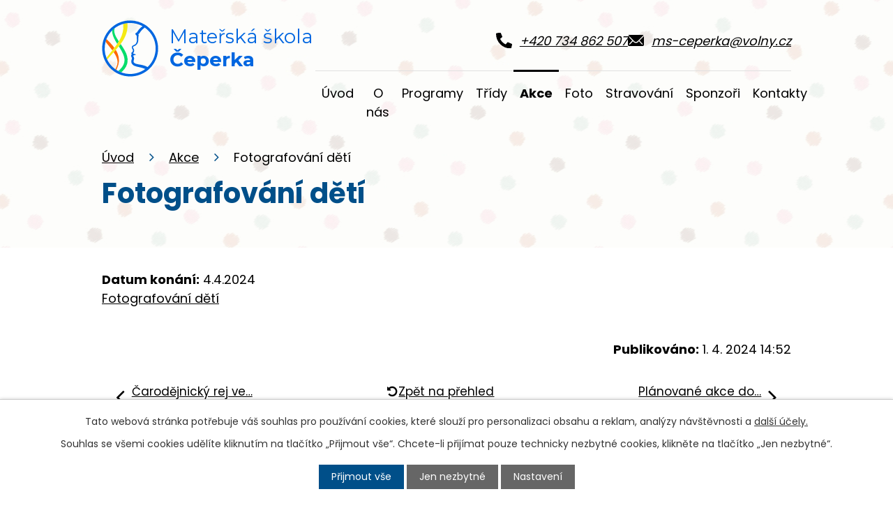

--- FILE ---
content_type: text/html; charset=utf-8
request_url: https://www.msceperka.cz/aktualne-z-ms/fotografovani-deti
body_size: 5628
content:
<!DOCTYPE html>
<html lang="cs" data-lang-system="cs">
	<head>



		<!--[if IE]><meta http-equiv="X-UA-Compatible" content="IE=EDGE"><![endif]-->
			<meta name="viewport" content="width=device-width, initial-scale=1, user-scalable=yes">
			<meta http-equiv="content-type" content="text/html; charset=utf-8" />
			<meta name="robots" content="index,follow" />
			<meta name="author" content="Antee s.r.o." />
			<meta name="description" content="Fotografování dětí" />
			<meta name="keywords" content="MŠ Čeperka, Mateřská škola, Čeperka" />
			<meta name="viewport" content="width=device-width, initial-scale=1, user-scalable=yes" />
<title>Fotografování dětí | MŠ Čeperka</title>

		<link rel="stylesheet" type="text/css" href="https://cdn.antee.cz/jqueryui/1.8.20/css/smoothness/jquery-ui-1.8.20.custom.css?v=2" integrity="sha384-969tZdZyQm28oZBJc3HnOkX55bRgehf7P93uV7yHLjvpg/EMn7cdRjNDiJ3kYzs4" crossorigin="anonymous" />
		<link rel="stylesheet" type="text/css" href="/style.php?nid=Q1FBVlY=&amp;ver=1768399196" />
		<link rel="stylesheet" type="text/css" href="/css/libs.css?ver=1768399900" />
		<link rel="stylesheet" type="text/css" href="https://cdn.antee.cz/genericons/genericons/genericons.css?v=2" integrity="sha384-DVVni0eBddR2RAn0f3ykZjyh97AUIRF+05QPwYfLtPTLQu3B+ocaZm/JigaX0VKc" crossorigin="anonymous" />

		<script src="/js/jquery/jquery-3.0.0.min.js" ></script>
		<script src="/js/jquery/jquery-migrate-3.1.0.min.js" ></script>
		<script src="/js/jquery/jquery-ui.min.js" ></script>
		<script src="/js/jquery/jquery.ui.touch-punch.min.js" ></script>
		<script src="/js/libs.min.js?ver=1768399900" ></script>
		<script src="/js/ipo.min.js?ver=1768399889" ></script>
			<script src="/js/locales/cs.js?ver=1768399196" ></script>

			<script src='https://www.google.com/recaptcha/api.js?hl=cs&render=explicit' ></script>

		<link href="/aktualne-z-ms?action=atom" type="application/atom+xml" rel="alternate" title="Akce">
		<link href="/info-pro-rodice?action=atom" type="application/atom+xml" rel="alternate" title="Info pro rodiče">
		<link href="/stravovani?action=atom" type="application/atom+xml" rel="alternate" title="Stravování">
		<link href="/dokumenty?action=atom" type="application/atom+xml" rel="alternate" title="Dokumenty I">
		<link href="/jidelnicek?action=atom" type="application/atom+xml" rel="alternate" title="Jídelníček">
		<link href="/platby-ms?action=atom" type="application/atom+xml" rel="alternate" title="Platby MŠ">
		<link href="/platby-zs?action=atom" type="application/atom+xml" rel="alternate" title="Platby ZŠ">
		<link href="/zapis?action=atom" type="application/atom+xml" rel="alternate" title="Zápis">
		<link href="/programy?action=atom" type="application/atom+xml" rel="alternate" title="Programy">
<link rel="preconnect" href="https://fonts.googleapis.com">
<link rel="preconnect" href="https://fonts.gstatic.com" crossorigin>
<link href="https://fonts.googleapis.com/css2?family=Montserrat:wght@400..700&amp;family=Poppins:wght@400;700&amp;display=fallback" rel="stylesheet">
<link href="/file.php?nid=19848&amp;oid=10690428&amp;width=32" rel="icon" type="image/png">
<link rel="shortcut icon" href="/file.php?nid=19848&amp;oid=10690428&amp;width=32">
<script>
ipo.api.live('body', function (el) {
//posun patičky
$(el).find("#ipocopyright").insertAfter("#ipocontainer");
//backlink
$(el).find(".backlink").addClass("action-button");
if( $(el).find(".ipopagetext .error").length )
{
$(el).addClass("error-page");
}
//galerie
$(el).find(".gallery .matrix > li").each(function( index, es ) {
if( $(es).find("div > a img").length )
{
var productImage = $(es).find("div > a img").attr("src");
$(es).find("div > a img").attr("data-imageUrl", productImage);
var productAttribute = $(es).find("div > a img").attr("data-imageUrl");
var productResult = productAttribute.split("&width")[0];
$(es).find("div > a").attr("style", "background-image: url("+productResult+")");
}
var link_product = $(es).find(".title > a").attr("href");
var title_product = $(es).find(".title").attr("title");
$(es).find(".title a").text(title_product);
$(es).append("<a class='link__wrapper' href='"+link_product+"'><\/a>");
$(es).append('<span class="vstup">Vstoupit do alba <svg xmlns="http://www.w3.org/2000/svg" version="1.1" x="0" y="0" width="6" height="10" viewBox="0 0 6 10" xml:space="preserve" enable-background="new 0 0 6 10"><path d="m1.7 9.7 4-4c.2-.2.3-.5.3-.7a1 1 0 0 0-.3-.7l-4-4A1 1 0 0 0 .3.3c-.4.4-.4.9 0 1.4L3.6 5 .3 8.4c-.4.5-.4 1 0 1.4.4.3 1.1.3 1.4-.1z" fill="#d6bea9"/>\span>');
});
if( $(el).find(".images > div").length )
{
$(el).find(".images > div").each(function( index, es ) {
var productImage = $(es).find(".image-inner-wrapper a.image-detail img").attr("data-src");
var productResult = productImage.split("&width")[0];
$(es).find(".image-inner-wrapper a.image-detail img").attr("data-src", productResult);
});
}
});
ipo.api.live('h1', function(el) {
if((!document.getElementById('page10647336')) && ($("#system-menu").length != 1) && (window.innerWidth > 1024))  {
$(el).appendTo("#iponavigation");
$("#iponavigation").appendTo("#ipoheader");
}
});
//označení položek, které mají submenu
ipo.api.live('#ipotopmenu ul.topmenulevel1 li.topmenuitem1', function (el) {
var submenu = $(el).find("ul.topmenulevel2");
if (window.innerWidth <= 1024) {
if (submenu.length) {
$(el).addClass("hasSubmenu");
$(el).find("> a").after("<span class='open-submenu' />");
}
}
});
//wrapnutí spanu do poležek první úrovně
ipo.api.live('#ipotopmenu ul.topmenulevel1 li.topmenuitem1 > a', function (el) {
if (window.innerWidth <= 1024) {
$(el).wrapInner("<span>");
}
});
//rozbaleni menu
$(function () {
if (window.innerWidth <= 1024) {
$(".topmenulevel1 > li.hasSubmenu").each(function (index, es) {
if ($(es).hasClass("active")) {
$(".topmenulevel1 > li.hasSubmenu.active ul.topmenulevel2").css("display", "block");
$(".topmenulevel1 > li.hasSubmenu.active .open-submenu").addClass("see-more");
}
$(es).find(".open-submenu").click(function (e) {
if ($(es).hasClass("active") && $(this).hasClass("see-more")) {
$(this).removeClass("see-more");
$(es).find("ul.topmenulevel2").css("display", "none");
} else {
$(this).toggleClass("see-more");
if ($(this).hasClass("see-more")) {
$("ul.topmenulevel2").css("display", "none");
$(this).next("ul.topmenulevel2").css("display", "block");
$(".topmenulevel1 > li > a").removeClass("see-more");
$(this).addClass("see-more");
} else {
$(this).removeClass("see-more");
$(this).next("ul.topmenulevel2").css("display", "none");
}
}
});
});
}
});
</script>
<link rel="preload" href="/file.php?nid=19848&amp;oid=10690428" as="image">
<meta name="format-detection" content="telephone=no">
	</head>

	<body id="page8484262" class="subpage8484262"
			
			data-nid="19848"
			data-lid="CZ"
			data-oid="8484262"
			data-layout-pagewidth="1024"
			
			data-slideshow-timer="3"
			 data-ipo-article-id="871310"
						
				
				data-layout="responsive" data-viewport_width_responsive="1024"
			>



							<div id="snippet-cookiesConfirmation-euCookiesSnp">			<div id="cookieChoiceInfo" class="cookie-choices-info template_1">
					<p>Tato webová stránka potřebuje váš souhlas pro používání cookies, které slouží pro personalizaci obsahu a reklam, analýzy návštěvnosti a 
						<a class="cookie-button more" href="https://navody.antee.cz/cookies" target="_blank">další účely.</a>
					</p>
					<p>
						Souhlas se všemi cookies udělíte kliknutím na tlačítko „Přijmout vše“. Chcete-li přijímat pouze technicky nezbytné cookies, klikněte na tlačítko „Jen nezbytné“.
					</p>
				<div class="buttons">
					<a class="cookie-button action-button ajax" id="cookieChoiceButton" rel=”nofollow” href="/aktualne-z-ms/fotografovani-deti?do=cookiesConfirmation-acceptAll">Přijmout vše</a>
					<a class="cookie-button cookie-button--settings action-button ajax" rel=”nofollow” href="/aktualne-z-ms/fotografovani-deti?do=cookiesConfirmation-onlyNecessary">Jen nezbytné</a>
					<a class="cookie-button cookie-button--settings action-button ajax" rel=”nofollow” href="/aktualne-z-ms/fotografovani-deti?do=cookiesConfirmation-openSettings">Nastavení</a>
				</div>
			</div>
</div>				<div id="ipocontainer">

			<div class="menu-toggler">

				<span>Menu</span>
				<span class="genericon genericon-menu"></span>
			</div>

			<span id="back-to-top">

				<i class="fa fa-angle-up"></i>
			</span>

			<div id="ipoheader">

				<div class="header-container layout-container flex-container">
	<a href="/" class="header-logo" title="Mateřská škola Čeperka">
		<img src="/file.php?nid=19848&amp;oid=10690428" width="110" height="110" alt="Mateřská škola Čeperka">
		<span>
			<span>Mateřská škola</span>
			<strong>Čeperka</strong>
		</span>
	</a>
	<div class="header-kontakt flex-container">
		<a href="tel:+420734862507"><span>+420 734 862 507</span></a>
		<a href="mailto:ms-ceperka@volny.cz"><span>ms-ceperka@volny.cz</span></a>
	</div>
</div>

			</div>

			<div id="ipotopmenuwrapper">

				<div id="ipotopmenu">
<h4 class="hiddenMenu">Horní menu</h4>
<ul class="topmenulevel1"><li class="topmenuitem1 noborder" id="ipomenu10647336"><a href="/">Úvod</a></li><li class="topmenuitem1" id="ipomenu10647350"><a href="/o-nas">O nás</a><ul class="topmenulevel2"><li class="topmenuitem2" id="ipomenu10700516"><a href="/uvodni-slovo-reditelky">Úvodní slovo ředitelky</a></li><li class="topmenuitem2" id="ipomenu8484264"><a href="/info-pro-rodice">Info pro rodiče</a></li><li class="topmenuitem2" id="ipomenu10647551"><a href="/zacit-spolu">Začít spolu</a></li><li class="topmenuitem2" id="ipomenu10647553"><a href="/nas-tym">Náš tým</a></li><li class="topmenuitem2" id="ipomenu10750304"><a href="/informace-o-zpracovani-osobnich-udaju">Informace o zpracování osobních údajů</a></li><li class="topmenuitem2" id="ipomenu12732697"><a href="/dokumenty-skoly">Dokumenty</a></li></ul></li><li class="topmenuitem1" id="ipomenu12171941"><a href="/programy">Programy</a></li><li class="topmenuitem1" id="ipomenu10647456"><a href="/tridy">Třídy</a><ul class="topmenulevel2"><li class="topmenuitem2" id="ipomenu8696391"><a href="/lvicata">Lvíčata</a></li><li class="topmenuitem2" id="ipomenu8696392"><a href="/delfinci">Delfínci</a></li></ul></li><li class="topmenuitem1 active" id="ipomenu8484262"><a href="/aktualne-z-ms">Akce</a></li><li class="topmenuitem1" id="ipomenu8484263"><a href="/nase-skolka">Foto</a><ul class="topmenulevel2"><li class="topmenuitem2" id="ipomenu12628901"><a href="/skolni-rok-20252026">Školní rok 2025/2026</a></li><li class="topmenuitem2" id="ipomenu11569494"><a href="/skolni-rok-20242025">Školní rok 2024/2025</a></li><li class="topmenuitem2" id="ipomenu11569493"><a href="/skolni-rok-20232024">Školní rok 2023/2024</a></li><li class="topmenuitem2" id="ipomenu11580667"><a href="/rekonstrukce-ms">Rekonstrukce MŠ</a></li></ul></li><li class="topmenuitem1" id="ipomenu8484266"><a href="/stravovani">Stravování</a><ul class="topmenulevel2"><li class="topmenuitem2" id="ipomenu8704549"><a href="/jidelnicek">Jídelníček</a></li><li class="topmenuitem2" id="ipomenu10884582"><a href="/odhlaseni-stravneho">Odhlášení stravného</a></li><li class="topmenuitem2" id="ipomenu8704602"><a href="/platby-ms">Platby MŠ</a></li><li class="topmenuitem2" id="ipomenu8704614"><a href="/platby-zs">Platby ZŠ</a></li></ul></li><li class="topmenuitem1" id="ipomenu11391925"><a href="/sponzori">Sponzoři</a></li><li class="topmenuitem1" id="ipomenu10647556"><a href="/kontakty">Kontakty</a></li></ul>
					<div class="cleartop"></div>
				</div>
			</div>
			<div id="ipomain">
				
				<div id="ipomainframe">
					<div id="ipopage">
<div id="iponavigation">
	<h5 class="hiddenMenu">Drobečková navigace</h5>
	<p>
			<a href="/">Úvod</a> <span class="separator">&gt;</span>
			<a href="/aktualne-z-ms">Akce</a> <span class="separator">&gt;</span>
			<span class="currentPage">Fotografování dětí</span>
	</p>

</div>
						<div class="ipopagetext">
							<div class="blog view-detail content">
								
								<h1>Fotografování dětí</h1>

<div id="snippet--flash"></div>
								
																	

<hr class="cleaner">




<hr class="cleaner">

<div class="article">
			<div class="dates table-row auto">
			<span class="box-by-content">Datum konání:</span>
			<div class="type-datepicker">4.4.2024</div>
		</div>
			

	<div class="paragraph text clearfix">
<p><a href="/file.php?nid=19848&amp;oid=10933235">Fotografování dětí</a></p>	</div>
		
<div id="snippet--images"><div class="images clearfix">

	</div>
</div>


<div id="snippet--uploader"></div>			<div class="article-footer">
													<div class="published"><span>Publikováno:</span> 1. 4. 2024 14:52</div>

					</div>
	
</div>

<hr class="cleaner">
<div class="content-paginator clearfix">
	<span class="linkprev">
		<a href="/aktualne-z-ms/carodejnicky-rej-ve-skolce">

			<span class="linkprev-chevron">
				<i class="fa fa-angle-left"></i>
			</span>
			<span class="linkprev-text">
				<span class="linkprev-title">Čarodějnický rej ve…</span>
				<span class="linkprev-date">Publikováno: 23. 4. 2024 7:33</span>
			</span>
		</a>
	</span>
	<span class="linkback">
		<a href='/aktualne-z-ms'>
			<span class="linkback-chevron">
				<i class="fa fa-undo"></i>
			</span>
			<span class="linkback-text">
				<span>Zpět na přehled</span>
			</span>
		</a>
	</span>
	<span class="linknext">
		<a href="/aktualne-z-ms/planovane-akce-do-konce-skolniho-roku-850388">

			<span class="linknext-chevron">
				<i class="fa fa-angle-right"></i>
			</span>
			<span class="linknext-text">
				<span class="linknext-title">Plánované akce do…</span>
				<span class="linknext-date">Publikováno: 4. 2. 2024 10:39</span>
			</span>
		</a>
	</span>
</div>

		
															</div>
						</div>
					</div>


					

					

					<div class="hrclear"></div>
					<div id="ipocopyright">
<div class="copyright">
	<div class="footer-wrapper">
	<div class="footer-container layout-container flex-container">
		<div class="footer-info">
			<div class="footer-content">
				<img src="/file.php?nid=19848&amp;oid=10690428" alt="MŠ Čeperka" width="75" height="75" class="footer-logo">
				<h5>MŠ Čeperka</h5>
				<p>Janáčkova 248<br>533 45 Čeperka</p>
			</div>
			<div class="footer-kontakt">
				<p>
					<a href="tel:+420734862507">+420 734 862 507</a><br>
					<a href="mailto:ms-ceperka@volny.cz">ms-ceperka@volny.cz</a>
				</p>
			</div>
		</div>
		<div class="footer-mapa">
			<a href="https://mapy.cz/s/jolehahaka" target="_blank" rel="noopener noreferrer"><span>Kde nás <br>najdete?</span></a>
		</div>
	</div>
</div>
<div class="row antee">
	<p class="layout-container">
		© 2026 Mateřská škola Čeperka, <a href="mailto:ms-ceperka@volny.cz">Kontaktovat webmastera</a>, <span id="links"><a href="/povinne-zverejnovane-informace">Povinně zveřejňované informace</a>, <a href="/prohlaseni-o-pristupnosti">Prohlášení o přístupnosti</a>, <a href="/mapa-stranek">Mapa stránek</a>, <a href="https://ipo.antee.cz/">Přihlášení do administrace</a></span><span class="antee-separator"> | </span>ANTEE s.r.o. - <a href="https://www.antee.cz" rel="nofollow">Tvorba webových stránek</a>, Redakční systém IPO
	</p>
</div>
</div>
					</div>
					<div id="ipostatistics">
<script >
	var _paq = _paq || [];
	_paq.push(['disableCookies']);
	_paq.push(['trackPageView']);
	_paq.push(['enableLinkTracking']);
	(function() {
		var u="https://matomo.antee.cz/";
		_paq.push(['setTrackerUrl', u+'piwik.php']);
		_paq.push(['setSiteId', 6510]);
		var d=document, g=d.createElement('script'), s=d.getElementsByTagName('script')[0];
		g.defer=true; g.async=true; g.src=u+'piwik.js'; s.parentNode.insertBefore(g,s);
	})();
</script>
<script >
	$(document).ready(function() {
		$('a[href^="mailto"]').on("click", function(){
			_paq.push(['setCustomVariable', 1, 'Click mailto','Email='+this.href.replace(/^mailto:/i,'') + ' /Page = ' +  location.href,'page']);
			_paq.push(['trackGoal', 8]);
			_paq.push(['trackPageView']);
		});

		$('a[href^="tel"]').on("click", function(){
			_paq.push(['setCustomVariable', 1, 'Click telefon','Telefon='+this.href.replace(/^tel:/i,'') + ' /Page = ' +  location.href,'page']);
			_paq.push(['trackPageView']);
		});
	});
</script>
					</div>

					<div id="ipofooter">
						
					</div>
				</div>
			</div>
		</div>
	</body>
</html>


--- FILE ---
content_type: image/svg+xml
request_url: https://www.msceperka.cz/file.php?nid=19848&oid=10690428
body_size: 4870
content:
<?xml version="1.0" encoding="utf-8"?>
<!-- Generator: Adobe Illustrator 27.2.0, SVG Export Plug-In . SVG Version: 6.00 Build 0)  -->
<svg version="1.1" id="Vrstva_1" xmlns="http://www.w3.org/2000/svg" xmlns:xlink="http://www.w3.org/1999/xlink" x="0px" y="0px"
	 viewBox="0 0 283.46 283.46" style="enable-background:new 0 0 283.46 283.46;" xml:space="preserve">
<style type="text/css">
	.st0{fill:#05DD6B;}
	.st1{fill:#FF6700;}
	.st2{fill:#F4E914;}
	.st3{fill:#0066E0;}
</style>
<g id="LOGO_piktogram_COLOR">
	<g>
		<path class="st0" d="M115.12,152.06c-6.36-11.68-13.66-22.47-20.92-33.02c-1.5,1.99-3.03,3.97-4.58,5.94
			c-1.57,1.99-3.16,3.96-4.77,5.93c24.35,38.2,46.71,75.73,6.71,115.4c-2.91,2.94-6.01,5.78-9.23,8.53c2.37,1.24,4.77,2.4,7.2,3.48
			c2.54,1.13,5.1,2.18,7.69,3.15c1.67-1.43,3.31-2.89,4.87-4.39C135.22,226.12,136.43,190.26,115.12,152.06z"/>
		<path class="st0" d="M76.69,92.68c-5.89-9.71-11.11-19.79-13.31-30.24c-1.87-8.4-1.16-15.98,1.33-22.86
			c-2.26,1.71-4.48,3.51-6.64,5.39c-2.05,1.78-4.06,3.64-6.02,5.58c-0.46,4.36-0.36,8.96,0.43,13.84
			c3.23,18.49,13.44,36.5,24.61,54.3c1.43-2.11,2.83-4.22,4.2-6.35c1.36-2.12,2.68-4.24,3.97-6.39
			C82.29,101.54,79.41,97.14,76.69,92.68z"/>
	</g>
	<g>
		<path class="st1" d="M23.14,94.02c-1.82,4.57-3.38,9.22-4.65,13.93c8.39,10.81,17.21,21.25,25.53,31.95
			c2.85,3.8,5.75,7.58,8.59,11.39c3.46-4.33,6.88-8.66,10.23-13.02C51.38,122.5,37.05,108.31,23.14,94.02z"/>
		<path class="st1" d="M85.22,191.98c-1.85-16.22-7.58-30.42-15.52-43.44c-3.5,3.93-7.03,7.84-10.57,11.75
			c7.19,10.33,13.48,21.14,17.05,33.35c5.52,18.22,0.87,36.34-8.63,52.09c1.58,1.13,3.17,2.21,4.79,3.26
			C81.79,231.53,87.5,212.22,85.22,191.98z"/>
	</g>
	<path class="st2" d="M128.1,14.5c-7.09,0.76-14.12,2.11-21.03,4.05c0.95,8,1.18,16.07,0.52,24.12
		c-2.13,23.08-10.64,43.74-22.34,63.27c-1.28,2.14-2.61,4.27-3.97,6.39c-1.37,2.13-2.77,4.25-4.2,6.35
		c-4.49,6.61-9.28,13.13-14.24,19.59c-3.35,4.36-6.77,8.69-10.23,13.02c-9.91,12.39-20.11,24.73-29.67,37.4
		c1.17,2.98,2.46,5.92,3.87,8.82c10.12-12.75,21.24-24.98,32.32-37.21c3.54-3.91,7.08-7.83,10.57-11.75
		c5.18-5.82,10.27-11.68,15.15-17.63c1.61-1.97,3.2-3.94,4.77-5.93c1.55-1.97,3.08-3.95,4.58-5.94
		c19.83-26.45,34.43-55.31,34.51-91.09C128.75,23.46,128.53,18.97,128.1,14.5z"/>
	<g>
		<path class="st3" d="M226.69,29.83c-1.55-1.18-3.12-2.32-4.72-3.44c-1.67-1.16-3.36-2.29-5.08-3.38
			c-21.7-13.75-47.42-21.72-75.01-21.72c-5.23,0-10.4,0.3-15.48,0.85c-7.3,0.8-14.43,2.16-21.36,4.04
			c-6.61,1.79-13.02,4.06-19.2,6.75c-4.2,1.83-8.29,3.86-12.26,6.08c-4.09,2.28-8.05,4.76-11.88,7.43
			C40.92,40.94,24.25,60.9,13.78,84.25c-1.66,3.69-3.15,7.47-4.49,11.32c-5.01,14.42-7.74,29.91-7.74,46.04
			c0,20.98,4.61,40.87,12.86,58.75c1.27,2.76,2.62,5.47,4.07,8.12c10.23,18.84,24.66,35.08,42.02,47.46
			c1.8,1.28,3.63,2.52,5.49,3.72c1.9,1.22,3.83,2.4,5.79,3.53c2.22,1.28,4.47,2.5,6.76,3.66c2.38,1.2,4.8,2.34,7.25,3.41
			c17.17,7.5,36.13,11.66,56.07,11.66c32.96,0,63.26-11.37,87.2-30.39c1.85-1.47,3.66-2.98,5.43-4.54c1.71-1.51,3.39-3.06,5.03-4.64
			c26.3-25.5,42.66-61.21,42.66-100.74C282.18,95.98,260.41,55.46,226.69,29.83z M156.49,178.22c-0.17,0.23-0.18,0.15,0.02-0.04
			C156.51,178.19,156.5,178.21,156.49,178.22z M97.22,261.47c-2.59-0.96-5.16-2.01-7.69-3.15c-2.43-1.08-4.83-2.24-7.2-3.48
			c-3.4-1.78-6.73-3.74-9.99-5.85c-1.62-1.05-3.21-2.13-4.79-3.26c-5.66-4.04-11.06-8.59-16.14-13.67
			C41.06,221.7,32.87,210,26.81,197.51c-1.41-2.9-2.69-5.84-3.87-8.82c-10.16-25.77-11.65-54.19-4.45-80.74
			c1.28-4.71,2.83-9.36,4.65-13.93C29.37,78.4,38.8,63.78,51.42,51.15h0c0.21-0.21,0.42-0.41,0.63-0.61
			c1.96-1.93,3.97-3.79,6.02-5.58c2.17-1.88,4.38-3.68,6.64-5.39c12.94-9.8,27.34-16.81,42.36-21.03c6.9-1.94,13.94-3.29,21.03-4.05
			c26.09-2.8,52.88,2.38,76.37,15.55c-9.36,6.2-17.6,13.96-23.7,23.56c-1.88,2.86-3.75,6.85-6.85,8.34l-6.2,4.51
			c0,0,0.5,2.28,0.5,2.28c0.85,3.73,3.44,6.83,6.82,8.28c-0.2,3.14-0.26,6.3-0.09,9.42c0.81,10.77,2.43,21.64-4.14,30.7
			c-4,5.49-10.13,7.01-16.05,10.21c-5.98,3.27-5.81,10.7-2.27,15.79c2.37,3.65,3.73,6.66,2.94,10.73c-0.68,4.03-3.65,6.11-6.68,8.95
			l-1.5,1.36l0.53,2.22c0.43,1.72,1.21,3.28,2.24,4.68c-3.43,2.93-4.51,7.4-1.76,12.87c1.29,3.03,3.56,5.81,2.49,9.08
			c-0.2,0.8-0.77,2.46-1.04,3.37c-5.39,14.08-0.13,25.87,13.54,32.14c9.83,4.37,20.64,5.83,30.79,8.35
			c8.33,1.86,16.31,4.26,23.63,7.75C182.48,270.58,136.91,276.18,97.22,261.47z M232.32,232.06c-0.97,0.97-1.96,1.92-2.95,2.85
			c-0.53-0.31-1.07-0.61-1.62-0.9c-9.84-5.52-20.59-8.41-30.87-10.4c-9.55-1.93-19.97-2.86-28.69-6.26
			c-8.97-3.82-10.81-8.97-7.89-17.8c0.85-3.12,1.8-6.01,1.44-9.52c-0.47-4.74-3.24-8.07-5.03-12c0.07-0.05,0.14-0.1,0.24-0.16
			c0.66-0.38,1.65-0.8,2.81-1.23c0,0,12.37-4.64,12.37-4.64c-2.32-0.93-13.25-3.97-15.06-5.47c-0.29-0.21-0.54-0.45-0.78-0.7
			c3.62-4.25,6.24-8.79,5.57-15.04c-0.09-3.81-2.5-7.99-4.38-10.7c-1.69-2.49-3.06-6.07,0.23-7.82c3.69-1.99,8.58-3.52,12.29-6.16
			c8.57-5.64,12.21-16.16,12.96-25.96c0.36-9.4-0.33-17.47,2.13-26.35c0.03-0.02-1.3-1.38-2.66-2.77c3.87-2.5,6.84-6.51,9.28-10.38
			c6.16-9.47,14.31-17.35,23.55-23.82c5.99,4.2,11.7,8.97,17.05,14.32C282.2,101.03,282.2,182.18,232.32,232.06z"/>
	</g>
</g>
</svg>


--- FILE ---
content_type: image/svg+xml
request_url: https://www.msceperka.cz/file.php?nid=19848&oid=10695815
body_size: 442
content:
<svg xmlns="http://www.w3.org/2000/svg" width="89.699" height="114.163" viewBox="0 0 89.699 114.163">
  <g id="location-heart-filled" transform="translate(-7.5 -3)">
    <path id="Path_256" data-name="Path 256" d="M52.35,3A44.9,44.9,0,0,0,7.5,47.85a44.4,44.4,0,0,0,9.035,26.91s1.223,1.61,1.423,1.843l34.391,40.56L86.757,76.582c.179-.216,1.407-1.823,1.407-1.823l0-.012A44.381,44.381,0,0,0,97.2,47.85,44.9,44.9,0,0,0,52.35,3ZM69.515,50.712,52.362,68.236,35.184,50.712a11.416,11.416,0,0,1,0-15.885,10.854,10.854,0,0,1,15.559,0l1.619,1.651,1.6-1.651a10.854,10.854,0,0,1,15.559,0,11.416,11.416,0,0,1,0,15.885Z" transform="translate(0)" fill="#004F89"/>
  </g>
</svg>


--- FILE ---
content_type: image/svg+xml
request_url: https://www.msceperka.cz/file.php?nid=19848&oid=10690428
body_size: 4905
content:
<?xml version="1.0" encoding="utf-8"?>
<!-- Generator: Adobe Illustrator 27.2.0, SVG Export Plug-In . SVG Version: 6.00 Build 0)  -->
<svg version="1.1" id="Vrstva_1" xmlns="http://www.w3.org/2000/svg" xmlns:xlink="http://www.w3.org/1999/xlink" x="0px" y="0px"
	 viewBox="0 0 283.46 283.46" style="enable-background:new 0 0 283.46 283.46;" xml:space="preserve">
<style type="text/css">
	.st0{fill:#05DD6B;}
	.st1{fill:#FF6700;}
	.st2{fill:#F4E914;}
	.st3{fill:#0066E0;}
</style>
<g id="LOGO_piktogram_COLOR">
	<g>
		<path class="st0" d="M115.12,152.06c-6.36-11.68-13.66-22.47-20.92-33.02c-1.5,1.99-3.03,3.97-4.58,5.94
			c-1.57,1.99-3.16,3.96-4.77,5.93c24.35,38.2,46.71,75.73,6.71,115.4c-2.91,2.94-6.01,5.78-9.23,8.53c2.37,1.24,4.77,2.4,7.2,3.48
			c2.54,1.13,5.1,2.18,7.69,3.15c1.67-1.43,3.31-2.89,4.87-4.39C135.22,226.12,136.43,190.26,115.12,152.06z"/>
		<path class="st0" d="M76.69,92.68c-5.89-9.71-11.11-19.79-13.31-30.24c-1.87-8.4-1.16-15.98,1.33-22.86
			c-2.26,1.71-4.48,3.51-6.64,5.39c-2.05,1.78-4.06,3.64-6.02,5.58c-0.46,4.36-0.36,8.96,0.43,13.84
			c3.23,18.49,13.44,36.5,24.61,54.3c1.43-2.11,2.83-4.22,4.2-6.35c1.36-2.12,2.68-4.24,3.97-6.39
			C82.29,101.54,79.41,97.14,76.69,92.68z"/>
	</g>
	<g>
		<path class="st1" d="M23.14,94.02c-1.82,4.57-3.38,9.22-4.65,13.93c8.39,10.81,17.21,21.25,25.53,31.95
			c2.85,3.8,5.75,7.58,8.59,11.39c3.46-4.33,6.88-8.66,10.23-13.02C51.38,122.5,37.05,108.31,23.14,94.02z"/>
		<path class="st1" d="M85.22,191.98c-1.85-16.22-7.58-30.42-15.52-43.44c-3.5,3.93-7.03,7.84-10.57,11.75
			c7.19,10.33,13.48,21.14,17.05,33.35c5.52,18.22,0.87,36.34-8.63,52.09c1.58,1.13,3.17,2.21,4.79,3.26
			C81.79,231.53,87.5,212.22,85.22,191.98z"/>
	</g>
	<path class="st2" d="M128.1,14.5c-7.09,0.76-14.12,2.11-21.03,4.05c0.95,8,1.18,16.07,0.52,24.12
		c-2.13,23.08-10.64,43.74-22.34,63.27c-1.28,2.14-2.61,4.27-3.97,6.39c-1.37,2.13-2.77,4.25-4.2,6.35
		c-4.49,6.61-9.28,13.13-14.24,19.59c-3.35,4.36-6.77,8.69-10.23,13.02c-9.91,12.39-20.11,24.73-29.67,37.4
		c1.17,2.98,2.46,5.92,3.87,8.82c10.12-12.75,21.24-24.98,32.32-37.21c3.54-3.91,7.08-7.83,10.57-11.75
		c5.18-5.82,10.27-11.68,15.15-17.63c1.61-1.97,3.2-3.94,4.77-5.93c1.55-1.97,3.08-3.95,4.58-5.94
		c19.83-26.45,34.43-55.31,34.51-91.09C128.75,23.46,128.53,18.97,128.1,14.5z"/>
	<g>
		<path class="st3" d="M226.69,29.83c-1.55-1.18-3.12-2.32-4.72-3.44c-1.67-1.16-3.36-2.29-5.08-3.38
			c-21.7-13.75-47.42-21.72-75.01-21.72c-5.23,0-10.4,0.3-15.48,0.85c-7.3,0.8-14.43,2.16-21.36,4.04
			c-6.61,1.79-13.02,4.06-19.2,6.75c-4.2,1.83-8.29,3.86-12.26,6.08c-4.09,2.28-8.05,4.76-11.88,7.43
			C40.92,40.94,24.25,60.9,13.78,84.25c-1.66,3.69-3.15,7.47-4.49,11.32c-5.01,14.42-7.74,29.91-7.74,46.04
			c0,20.98,4.61,40.87,12.86,58.75c1.27,2.76,2.62,5.47,4.07,8.12c10.23,18.84,24.66,35.08,42.02,47.46
			c1.8,1.28,3.63,2.52,5.49,3.72c1.9,1.22,3.83,2.4,5.79,3.53c2.22,1.28,4.47,2.5,6.76,3.66c2.38,1.2,4.8,2.34,7.25,3.41
			c17.17,7.5,36.13,11.66,56.07,11.66c32.96,0,63.26-11.37,87.2-30.39c1.85-1.47,3.66-2.98,5.43-4.54c1.71-1.51,3.39-3.06,5.03-4.64
			c26.3-25.5,42.66-61.21,42.66-100.74C282.18,95.98,260.41,55.46,226.69,29.83z M156.49,178.22c-0.17,0.23-0.18,0.15,0.02-0.04
			C156.51,178.19,156.5,178.21,156.49,178.22z M97.22,261.47c-2.59-0.96-5.16-2.01-7.69-3.15c-2.43-1.08-4.83-2.24-7.2-3.48
			c-3.4-1.78-6.73-3.74-9.99-5.85c-1.62-1.05-3.21-2.13-4.79-3.26c-5.66-4.04-11.06-8.59-16.14-13.67
			C41.06,221.7,32.87,210,26.81,197.51c-1.41-2.9-2.69-5.84-3.87-8.82c-10.16-25.77-11.65-54.19-4.45-80.74
			c1.28-4.71,2.83-9.36,4.65-13.93C29.37,78.4,38.8,63.78,51.42,51.15h0c0.21-0.21,0.42-0.41,0.63-0.61
			c1.96-1.93,3.97-3.79,6.02-5.58c2.17-1.88,4.38-3.68,6.64-5.39c12.94-9.8,27.34-16.81,42.36-21.03c6.9-1.94,13.94-3.29,21.03-4.05
			c26.09-2.8,52.88,2.38,76.37,15.55c-9.36,6.2-17.6,13.96-23.7,23.56c-1.88,2.86-3.75,6.85-6.85,8.34l-6.2,4.51
			c0,0,0.5,2.28,0.5,2.28c0.85,3.73,3.44,6.83,6.82,8.28c-0.2,3.14-0.26,6.3-0.09,9.42c0.81,10.77,2.43,21.64-4.14,30.7
			c-4,5.49-10.13,7.01-16.05,10.21c-5.98,3.27-5.81,10.7-2.27,15.79c2.37,3.65,3.73,6.66,2.94,10.73c-0.68,4.03-3.65,6.11-6.68,8.95
			l-1.5,1.36l0.53,2.22c0.43,1.72,1.21,3.28,2.24,4.68c-3.43,2.93-4.51,7.4-1.76,12.87c1.29,3.03,3.56,5.81,2.49,9.08
			c-0.2,0.8-0.77,2.46-1.04,3.37c-5.39,14.08-0.13,25.87,13.54,32.14c9.83,4.37,20.64,5.83,30.79,8.35
			c8.33,1.86,16.31,4.26,23.63,7.75C182.48,270.58,136.91,276.18,97.22,261.47z M232.32,232.06c-0.97,0.97-1.96,1.92-2.95,2.85
			c-0.53-0.31-1.07-0.61-1.62-0.9c-9.84-5.52-20.59-8.41-30.87-10.4c-9.55-1.93-19.97-2.86-28.69-6.26
			c-8.97-3.82-10.81-8.97-7.89-17.8c0.85-3.12,1.8-6.01,1.44-9.52c-0.47-4.74-3.24-8.07-5.03-12c0.07-0.05,0.14-0.1,0.24-0.16
			c0.66-0.38,1.65-0.8,2.81-1.23c0,0,12.37-4.64,12.37-4.64c-2.32-0.93-13.25-3.97-15.06-5.47c-0.29-0.21-0.54-0.45-0.78-0.7
			c3.62-4.25,6.24-8.79,5.57-15.04c-0.09-3.81-2.5-7.99-4.38-10.7c-1.69-2.49-3.06-6.07,0.23-7.82c3.69-1.99,8.58-3.52,12.29-6.16
			c8.57-5.64,12.21-16.16,12.96-25.96c0.36-9.4-0.33-17.47,2.13-26.35c0.03-0.02-1.3-1.38-2.66-2.77c3.87-2.5,6.84-6.51,9.28-10.38
			c6.16-9.47,14.31-17.35,23.55-23.82c5.99,4.2,11.7,8.97,17.05,14.32C282.2,101.03,282.2,182.18,232.32,232.06z"/>
	</g>
</g>
</svg>


--- FILE ---
content_type: image/svg+xml
request_url: https://www.msceperka.cz/file.php?nid=19848&oid=10695814
body_size: 150
content:
<svg xmlns="http://www.w3.org/2000/svg" width="428.288" height="85.534" viewBox="0 0 428.288 85.534">
  <path id="Path_255" data-name="Path 255" d="M-13010.027,5734.054s64.989-50.617,174.517-24.21,128.681,94.081,247.26,66.378" transform="translate(13013.536 -5699.608)" fill="none" stroke="#004F89" stroke-linecap="round" stroke-width="5" stroke-dasharray="10 10"/>
</svg>


--- FILE ---
content_type: image/svg+xml
request_url: https://www.msceperka.cz/file.php?nid=19848&oid=10684125
body_size: 775
content:
<svg xmlns="http://www.w3.org/2000/svg" width="23" height="15.924" viewBox="0 0 23 15.924">
  <g id="Icon_ionic-ios-mail" data-name="Icon ionic-ios-mail" transform="translate(-3.375 -7.875)">
    <path id="Path_1" data-name="Path 1" d="M26.188,10.348l-5.949,6.06a.107.107,0,0,0,0,.155L24.4,21a.717.717,0,0,1,0,1.017.721.721,0,0,1-1.017,0L19.238,17.6a.113.113,0,0,0-.16,0l-1.012,1.028a4.452,4.452,0,0,1-3.174,1.338,4.541,4.541,0,0,1-3.24-1.377l-.973-.99a.113.113,0,0,0-.16,0L6.372,22.014a.721.721,0,0,1-1.017,0,.717.717,0,0,1,0-1.017l4.163-4.434a.118.118,0,0,0,0-.155l-5.955-6.06a.109.109,0,0,0-.188.077V22.55a1.774,1.774,0,0,0,1.769,1.769H24.606a1.774,1.774,0,0,0,1.769-1.769V10.425A.111.111,0,0,0,26.188,10.348Z" transform="translate(0 -0.521)"/>
    <path id="Path_2" data-name="Path 2" d="M15.057,18a3.006,3.006,0,0,0,2.162-.907l8.675-8.83A1.738,1.738,0,0,0,24.8,7.875H5.321a1.726,1.726,0,0,0-1.095.387l8.675,8.83A3.006,3.006,0,0,0,15.057,18Z" transform="translate(-0.182)"/>
  </g>
</svg>
